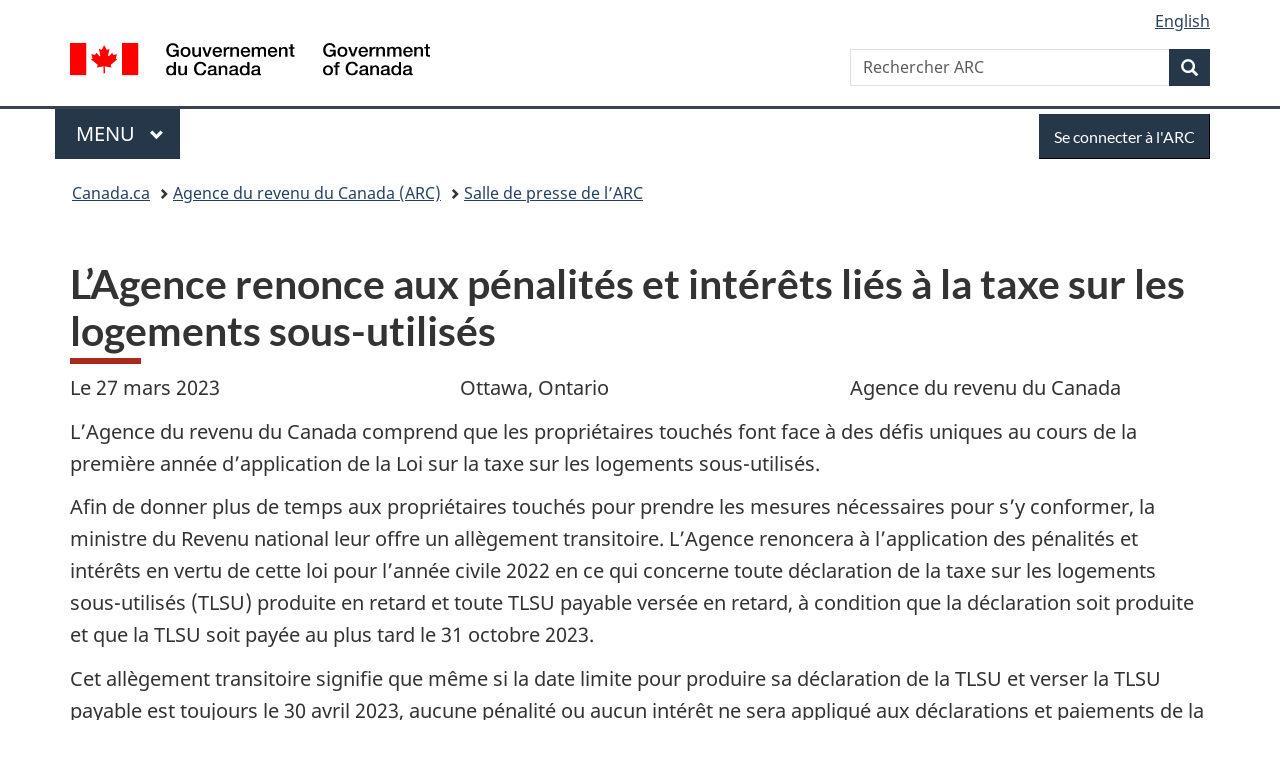

--- FILE ---
content_type: text/html;charset=utf-8
request_url: https://www.canada.ca/fr/agence-revenu/nouvelles/salle-presse/conseils-fiscaux/conseils-fiscaux-2023/agence-renonce-penalites-interets-lies-taxe-logements-sous-utilises.html
body_size: 9434
content:
<!doctype html>


<html class="no-js" dir="ltr" lang="fr" xmlns="http://www.w3.org/1999/xhtml">

<head prefix="og: http://ogp.me/ns#">
    
<meta http-equiv="X-UA-Compatible" content="IE=edge"/>
<meta charset="utf-8"/>
<title>L’Agence renonce aux pénalités et intérêts liés à la taxe sur les logements sous-utilisés - Canada.ca</title>
<meta content="width=device-width,initial-scale=1" name="viewport"/>


	<link rel="schema.dcterms" href="http://purl.org/dc/terms/"/>
	<link rel="canonical" href="https://www.canada.ca/fr/agence-revenu/nouvelles/salle-presse/conseils-fiscaux/conseils-fiscaux-2023/agence-renonce-penalites-interets-lies-taxe-logements-sous-utilises.html"/>
    <link rel="alternate" hreflang="fr" href="https://www.canada.ca/fr/agence-revenu/nouvelles/salle-presse/conseils-fiscaux/conseils-fiscaux-2023/agence-renonce-penalites-interets-lies-taxe-logements-sous-utilises.html"/>
	
        <link rel="alternate" hreflang="en" href="https://www.canada.ca/en/revenue-agency/news/newsroom/tax-tips/tax-tips-2023/underused-housing-tax-penalties-and-interest-waived.html"/>
	
	
		<meta name="description" content="L’Agence du revenu du Canada comprend que les propriétaires touchés font face à des défis uniques au cours de la première année d’application de la Loi sur la taxe sur les logements sous-utilisés."/>
	
	
	
		<meta name="author" content="Agence du revenu du Canada"/>
	
	
		<meta name="dcterms.title" content="L’Agence renonce aux pénalités et intérêts liés à la taxe sur les logements sous-utilisés"/>
	
	
		<meta name="dcterms.description" content="L’Agence du revenu du Canada comprend que les propriétaires touchés font face à des défis uniques au cours de la première année d’application de la Loi sur la taxe sur les logements sous-utilisés."/>
	
	
		<meta name="dcterms.creator" content="Agence du revenu du Canada"/>
	
	
	
		<meta name="dcterms.language" title="ISO639-2/T" content="fra"/>
	
	
		<meta name="dcterms.subject" title="gccore" content="Économie et industrie;Impôt"/>
	
	
		<meta name="dcterms.issued" title="W3CDTF" content="2023-03-27"/>
	
	
		<meta name="dcterms.modified" title="W3CDTF" content="2023-06-27"/>
	
	
		<meta name="dcterms.audience" content="grand public"/>
	
	
		<meta name="dcterms.spatial" content="Canada"/>
	
	
	
	
	
	
		<meta name="dcterms.identifier" content="Agence_du_revenu_du_Canada"/>
	
	
	
        



	<meta prefix="fb: https://www.facebook.com/2008/fbml" property="fb:pages" content="378967748836213, 160339344047502, 184605778338568, 237796269600506, 10860597051, 14498271095, 209857686718, 160504807323251, 111156792247197, 113429762015861, 502566449790031, 312292485564363, 1471831713076413, 22724568071, 17294463927, 1442463402719857, 247990812241506, 730097607131117, 1142481292546228, 1765602380419601, 131514060764735, 307780276294187, 427238637642566, 525934210910141, 1016214671785090, 192657607776229, 586856208161152, 1146080748799944, 408143085978521, 490290084411688, 163828286987751, 565688503775086, 460123390028, 318424514044, 632493333805962, 370233926766473, 173004244677, 1562729973959056, 362400293941960, 769857139754987, 167891083224996, 466882737009651, 126404198009505, 135409166525475, 664638680273646, 169011506491295, 217171551640146, 182842831756930, 1464645710444681, 218822426028, 218740415905, 123326971154939, 125058490980757, 1062292210514762, 1768389106741505, 310939332270090, 285960408117397, 985916134909087, 655533774808209, 1522633664630497, 686814348097821, 230798677012118, 320520588000085, 103201203106202, 273375356172196, 61263506236, 353102841161, 1061339807224729, 1090791104267764, 395867780593657, 1597876400459657, 388427768185631, 937815283021844, 207409132619743, 1952090675003143, 206529629372368, 218566908564369, 175257766291975, 118472908172897, 767088219985590, 478573952173735, 465264530180856, 317418191615817, 428040827230778, 222493134493922, 196833853688656, 194633827256676, 252002641498535, 398018420213195, 265626156847421, 202442683196210, 384350631577399, 385499078129720, 178433945604162, 398240836869162, 326182960762584, 354672164565195, 375081249171867, 333050716732105, 118996871563050, 240349086055056, 119579301504003, 185184131584797, 333647780005544, 306255172770146, 369589566399283, 117461228379000, 349774478396157, 201995959908210, 307017162692056, 145928592172074, 122656527842056">


	


    


	<script src="//assets.adobedtm.com/be5dfd287373/abb618326704/launch-3eac5e076135.min.js"></script>










<link rel="stylesheet" href="https://use.fontawesome.com/releases/v5.15.4/css/all.css" integrity="sha256-mUZM63G8m73Mcidfrv5E+Y61y7a12O5mW4ezU3bxqW4=" crossorigin="anonymous"/>
<script blocking="render" src="/etc/designs/canada/wet-boew/js/gcdsloader.min.js"></script>
<link rel="stylesheet" href="/etc/designs/canada/wet-boew/css/theme.min.css"/>
<link href="/etc/designs/canada/wet-boew/assets/favicon.ico" rel="icon" type="image/x-icon"/>
<noscript><link rel="stylesheet" href="/etc/designs/canada/wet-boew/css/noscript.min.css"/></noscript>







                              <script>!function(a){var e="https://s.go-mpulse.net/boomerang/",t="addEventListener";if("False"=="True")a.BOOMR_config=a.BOOMR_config||{},a.BOOMR_config.PageParams=a.BOOMR_config.PageParams||{},a.BOOMR_config.PageParams.pci=!0,e="https://s2.go-mpulse.net/boomerang/";if(window.BOOMR_API_key="KBFUZ-C9D7G-RB8SX-GRGEN-HGMC9",function(){function n(e){a.BOOMR_onload=e&&e.timeStamp||(new Date).getTime()}if(!a.BOOMR||!a.BOOMR.version&&!a.BOOMR.snippetExecuted){a.BOOMR=a.BOOMR||{},a.BOOMR.snippetExecuted=!0;var i,_,o,r=document.createElement("iframe");if(a[t])a[t]("load",n,!1);else if(a.attachEvent)a.attachEvent("onload",n);r.src="javascript:void(0)",r.title="",r.role="presentation",(r.frameElement||r).style.cssText="width:0;height:0;border:0;display:none;",o=document.getElementsByTagName("script")[0],o.parentNode.insertBefore(r,o);try{_=r.contentWindow.document}catch(O){i=document.domain,r.src="javascript:var d=document.open();d.domain='"+i+"';void(0);",_=r.contentWindow.document}_.open()._l=function(){var a=this.createElement("script");if(i)this.domain=i;a.id="boomr-if-as",a.src=e+"KBFUZ-C9D7G-RB8SX-GRGEN-HGMC9",BOOMR_lstart=(new Date).getTime(),this.body.appendChild(a)},_.write("<bo"+'dy onload="document._l();">'),_.close()}}(),"".length>0)if(a&&"performance"in a&&a.performance&&"function"==typeof a.performance.setResourceTimingBufferSize)a.performance.setResourceTimingBufferSize();!function(){if(BOOMR=a.BOOMR||{},BOOMR.plugins=BOOMR.plugins||{},!BOOMR.plugins.AK){var e=""=="true"?1:0,t="",n="amizj7qcc2txg2lpeffq-f-39758594e-clientnsv4-s.akamaihd.net",i="false"=="true"?2:1,_={"ak.v":"39","ak.cp":"789605","ak.ai":parseInt("231651",10),"ak.ol":"0","ak.cr":8,"ak.ipv":4,"ak.proto":"h2","ak.rid":"aaa9443","ak.r":51208,"ak.a2":e,"ak.m":"dscb","ak.n":"essl","ak.bpcip":"3.17.148.0","ak.cport":42102,"ak.gh":"23.209.83.15","ak.quicv":"","ak.tlsv":"tls1.3","ak.0rtt":"","ak.0rtt.ed":"","ak.csrc":"-","ak.acc":"","ak.t":"1768890699","ak.ak":"hOBiQwZUYzCg5VSAfCLimQ==U5riZCbvPAJE+hUBSGXJgogGv15gHK5hIZKEGgsrxFgG6yhnwV1Un9djPg15xMzHcSP/bONxbmNgObzTZLCmMvdSqfU11NF02aftWfrUV2yVshghrr00gttRH0Pzip4sJRm2Pt60iRCZBW70dlyw39m4WEQXgOyFWbzbu3w7AcTYNU5v+jfGLLXy5Tp6gleyePFOmzklsfCp6FXSP8JzqFWKxNMHvoaUqUmrX6+PY1puiGgrW7gt4J49AzSNZ75vD/XqPofq7Vz2lTWhzwp+i6vX47Fj+bs/4SfBQvjjWYh1LG56C3mMNXqwbKOPEY+TUqAUhDv1SEPiHCP4eFonH1rmCGF/5OxmI3eAXMGXu5WvwE90W2ZstZi+jaMOsXcR+VcCgHCqNr3c7W3+Ce8tS2c2AUzr/M7omWfEMKvsvOg=","ak.pv":"820","ak.dpoabenc":"","ak.tf":i};if(""!==t)_["ak.ruds"]=t;var o={i:!1,av:function(e){var t="http.initiator";if(e&&(!e[t]||"spa_hard"===e[t]))_["ak.feo"]=void 0!==a.aFeoApplied?1:0,BOOMR.addVar(_)},rv:function(){var a=["ak.bpcip","ak.cport","ak.cr","ak.csrc","ak.gh","ak.ipv","ak.m","ak.n","ak.ol","ak.proto","ak.quicv","ak.tlsv","ak.0rtt","ak.0rtt.ed","ak.r","ak.acc","ak.t","ak.tf"];BOOMR.removeVar(a)}};BOOMR.plugins.AK={akVars:_,akDNSPreFetchDomain:n,init:function(){if(!o.i){var a=BOOMR.subscribe;a("before_beacon",o.av,null,null),a("onbeacon",o.rv,null,null),o.i=!0}return this},is_complete:function(){return!0}}}}()}(window);</script></head>

<body vocab="http://schema.org/" typeof="WebPage" resource="#wb-webpage" class="">

    




    
        
        
        <div class="newpar new section">

</div>

    
        
        
        <div class="par iparys_inherited">

    
    
    
    
        
        
        <div class="global-header"><nav><ul id="wb-tphp">
	<li class="wb-slc"><a class="wb-sl" href="#wb-cont">Passer au contenu principal</a></li>
	<li class="wb-slc"><a class="wb-sl" href="#wb-info">Passer à « Au sujet du gouvernement »</a></li>
	
</ul></nav>

<header>
	<div id="wb-bnr" class="container">
		<div class="row">
			
			<section id="wb-lng" class="col-xs-3 col-sm-12 pull-right text-right">
    <h2 class="wb-inv">Sélection de la langue</h2>
    <div class="row">
        <div class="col-md-12">
            <ul class="list-inline mrgn-bttm-0">
                <li>
                    <a lang="en" href="/en/revenue-agency/news/newsroom/tax-tips/tax-tips-2023/underused-housing-tax-penalties-and-interest-waived.html">
                        
                        
                            <span class="hidden-xs" translate="no">English</span>
                            <abbr title="English" class="visible-xs h3 mrgn-tp-sm mrgn-bttm-0 text-uppercase" translate="no">en</abbr>
                        
                    </a>
                </li>
                
                
            </ul>
        </div>
    </div>
</section>
				<div class="brand col-xs-9 col-sm-5 col-md-4" property="publisher" resource="#wb-publisher" typeof="GovernmentOrganization">
					
                    
					
						
						<a href="/fr.html" property="url">
							<img src="/etc/designs/canada/wet-boew/assets/sig-blk-fr.svg" alt="Gouvernement du Canada" property="logo"/>
							<span class="wb-inv"> /
								
								<span lang="en">Government of Canada</span>
							</span>
						</a>
					
					<meta property="name" content="Gouvernement du Canada"/>
					<meta property="areaServed" typeof="Country" content="Canada"/>
					<link property="logo" href="/etc/designs/canada/wet-boew/assets/wmms-blk.svg"/>
				</div>
				<section id="wb-srch" class="col-lg-offset-4 col-md-offset-4 col-sm-offset-2 col-xs-12 col-sm-5 col-md-4">
					<h2>Recherche</h2>
					
<form action="/fr/agence-revenu/rechercher.html" method="get" name="cse-search-box" role="search">
	<div class="form-group wb-srch-qry">
		    
		
		    <label for="wb-srch-q" class="wb-inv">Rechercher ARC </label>
			<input id="wb-srch-q" list="wb-srch-q-ac" class="wb-srch-q form-control" name="q" type="search" value="" size="34" maxlength="170" placeholder="Rechercher ARC "/>
		

		<datalist id="wb-srch-q-ac">
		</datalist>
	</div>
	<div class="form-group submit">
	<button type="submit" id="wb-srch-sub" class="btn btn-primary btn-small" name="wb-srch-sub"><span class="glyphicon-search glyphicon"></span><span class="wb-inv">Recherche</span></button>
	</div>
</form>

				</section>
		</div>
	</div>
	<hr/>
	
	<div class="container"><div class="row">
		
        <div class="col-md-8">
        <nav class="gcweb-menu" typeof="SiteNavigationElement">
		<h2 class="wb-inv">Menu</h2>
		<button type="button" aria-haspopup="true" aria-expanded="false">Menu<span class="wb-inv"> principal</span> <span class="expicon glyphicon glyphicon-chevron-down"></span></button>
<ul role="menu" aria-orientation="vertical" data-ajax-replace="/content/dam/canada/sitemenu/sitemenu-v2-fr.html">
	<li role="presentation"><a role="menuitem" tabindex="-1" href="https://www.canada.ca/fr/services/emplois.html">Emplois et milieu de travail</a></li>
	<li role="presentation"><a role="menuitem" tabindex="-1" href="https://www.canada.ca/fr/services/immigration-citoyennete.html">Immigration et citoyenneté</a></li>
	<li role="presentation"><a role="menuitem" tabindex="-1" href="https://voyage.gc.ca/">Voyage et tourisme</a></li>
	<li role="presentation"><a role="menuitem" tabindex="-1" href="https://www.canada.ca/fr/services/entreprises.html">Entreprises et industrie</a></li>
	<li role="presentation"><a role="menuitem" tabindex="-1" href="https://www.canada.ca/fr/services/prestations.html">Prestations</a></li>
	<li role="presentation"><a role="menuitem" tabindex="-1" href="https://www.canada.ca/fr/services/sante.html">Santé</a></li>
	<li role="presentation"><a role="menuitem" tabindex="-1" href="https://www.canada.ca/fr/services/impots.html">Impôts</a></li>
	<li role="presentation"><a role="menuitem" tabindex="-1" href="https://www.canada.ca/fr/services/environnement.html">Environnement et ressources naturelles</a></li>
	<li role="presentation"><a role="menuitem" tabindex="-1" href="https://www.canada.ca/fr/services/defense.html">Sécurité nationale et défense</a></li>
	<li role="presentation"><a role="menuitem" tabindex="-1" href="https://www.canada.ca/fr/services/culture.html">Culture, histoire et sport</a></li>
	<li role="presentation"><a role="menuitem" tabindex="-1" href="https://www.canada.ca/fr/services/police.html">Services de police, justice et urgences</a></li>
	<li role="presentation"><a role="menuitem" tabindex="-1" href="https://www.canada.ca/fr/services/transport.html">Transport et infrastructure</a></li>
	<li role="presentation"><a role="menuitem" tabindex="-1" href="https://www.international.gc.ca/world-monde/index.aspx?lang=fra">Canada et le monde</a></li>
	<li role="presentation"><a role="menuitem" tabindex="-1" href="https://www.canada.ca/fr/services/finance.html">Argent et finances</a></li>
	<li role="presentation"><a role="menuitem" tabindex="-1" href="https://www.canada.ca/fr/services/science.html">Science et innovation</a></li>
	<li role="presentation"><a role="menuitem" tabindex="-1" href="https://www.canada.ca/fr/services/evenements-vie.html">Gérer les événements de la vie</a></li>	
</ul>

		
        </nav>   
        </div>
		
		
		<div class="col-xs-offset-6 col-xs-6 col-md-offset-0 col-md-4">
		<section id="wb-so">
	    <h2 class="wb-inv">Se connecter</h2>
        <a class="btn btn-primary" href="/fr/agence-revenu/services/services-electroniques/services-ouverture-session-arc.html"><span class="visible-xs">Se connecter</span><span class="hidden-xs">Se connecter à l&#39;ARC</span></a>
        </section>
        </div>
		
		
    </div></div>
	
		<nav id="wb-bc" property="breadcrumb"><h2 class="wb-inv">Vous êtes ici :</h2><div class="container"><ol class="breadcrumb">
<li><a href='/fr.html'>Canada.ca</a></li>
<li><a href='/fr/agence-revenu.html'>Agence du revenu du Canada (ARC)</a></li>
<li><a href='/fr/agence-revenu/nouvelles/salle-presse.html'>Salle de presse de l’ARC</a></li>
</ol></div></nav>


	

  
</header>
</div>

    

</div>

    




	



    
    

    
    
        <main property="mainContentOfPage" resource="#wb-main" typeof="WebPageElement" class="container">
            
            <div class="mwstitle section">

    <h1 property="name" id="wb-cont" dir="ltr">
L’Agence renonce aux pénalités et intérêts liés à la taxe sur les logements sous-utilisés</h1>
	</div>
<div class="mwscolumns section">
    

    

        

        
            
        <div class="row ">
            
                <div class="col-md-4">
                    <div class="mwsbodytext text parbase section">
    

    
        <p>Le <span class="nowrap">27 mars 2023</span></p>

    


</div>


                </div>
            
                <div class="col-md-4">
                    <div class="mwsbodytext text parbase section">
    

    
        <p>Ottawa, Ontario</p>

    


</div>


                </div>
            
                <div class="col-md-4">
                    <div class="mwsbodytext text parbase section">
    

    
        <p>Agence du revenu du Canada</p>

    


</div>


                </div>
            
        </div>
    
        
    



</div>
<div class="mwsbodytext text parbase section">
    

    
        <p>L’Agence du revenu du Canada comprend que les propriétaires touchés font face à des défis uniques au cours de la première année d’application de la Loi sur la taxe sur les logements sous-utilisés.</p>
<p>Afin de donner plus de temps aux propriétaires touchés pour prendre les mesures nécessaires pour s’y conformer, la ministre du Revenu national leur offre un allègement transitoire. L’Agence renoncera à l’application des pénalités et intérêts en vertu de cette loi pour l’année civile 2022 en ce qui concerne toute déclaration de la taxe sur les logements sous-utilisés (TLSU) produite en retard et toute TLSU payable versée en retard, à condition que la déclaration soit produite et que la TLSU soit payée au plus tard le <span class="nowrap">31 octobre 2023</span>.</p>
<p>Cet allègement transitoire signifie que même si la date limite pour produire sa déclaration de la TLSU et verser la TLSU payable est toujours le <span class="nowrap">30 avril 2023</span>, aucune pénalité ou aucun intérêt ne sera appliqué aux déclarations et paiements de la TLSU que l’Agence reçoit avant le <span class="nowrap">1er&nbsp;novembre 2023</span>.</p>
<h2>Vous avez des questions, nous avons des réponses!</h2>
<p>Pour vous aider, voici les réponses aux principales questions qui nous sont posées par rapport à la TLSU. Vous pouvez également consulter notre <a href="/fr/agence-revenu/services/formulaires-publications/publications/uhtn15/taxe-logements-sous-utilises-questions-et-reponses.html?utm_source=Canada_dot_ca&utm_medium=News_Item&utm_campaign=Minister+LPRAB+Other&utm_content=2023-03-27_0713">foire aux questions</a> pour obtenir plus de réponses aux questions courantes. Cette foire sera mise à jour sous peu.</p>
<h2>Qu’est-ce que la taxe sur les logements sous-utilisés?</h2>
<p>Le Canada a une nouvelle taxe sur les logements sous-utilisés. Cette taxe annuelle de <span class="nowrap">1&nbsp;%</span> s’applique à la propriété d’un logement vacant ou sous-utilisé au Canada. Elle touche généralement les propriétaires non&nbsp;résidents et non canadiens. Toutefois, dans certaines situations, elle s’applique également aux sociétés et aux particuliers canadiens. Si vous êtes un <a href="/fr/agence-revenu/services/formulaires-publications/publications/uhtn1/introduction-taxe-logements-sous-utilises.html?utm_source=Canada_dot_ca&utm_medium=News_Item&utm_campaign=Minister+LPRAB+Other&utm_content=2023-03-27_0715#_Toc122532260">propriétaire assujetti</a> d’un immeuble résidentiel au Canada, vous devez remplir une déclaration pour la taxe sur les logements sous-utilisés au plus tard le <span class="nowrap">30 avril 2023</span>, pour chaque immeuble résidentiel que vous possédiez au <span class="nowrap">31 décembre 2022</span>. Pour déterminer si la taxe sur les logements sous-utilisés s’applique à vous, veuillez consulter le site Web <a href="/fr/services/impots/taxes-daccise-droits-et-prelevements/taxe-sur-les-logements-sous-utilises.html?utm_source=Canada_dot_ca&utm_medium=News_Item&utm_campaign=Minister+LPRAB+Other&utm_content=2023-03-27_0737">Canada.ca/arc-TLSU</a>. Pour obtenir des renseignements plus techniques, rendez-vous à la <a href="/fr/services/impots/taxes-daccise-droits-et-prelevements/taxe-sur-les-logements-sous-utilises/renseignements-techniques-taxe-logements-sous-utilises/avis-taxe-logements-sous-utilises.html?utm_source=Canada_dot_ca&utm_medium=News_Item&utm_campaign=Minister+LPRAB+Other&utm_content=2023-03-27_0717">page d’avis sur la taxe sur les logements sous-utilisés</a>.</p>
<h2>Exemptions relatives aux propriétés de vacances</h2>
<p>L’Agence a élaboré un <a href="https://apps.cra-arc.gc.ca/ebci/sres/ext/pub/ntrUhtExpnTl?request_locale=fr_CA">outil de désignation des propriétés de vacances sous-utilisées en ligne</a> qui vous aidera à déterminer si votre propriété est située dans une région admissible aux fins de l’exemption pour les propriétés de vacances.</p>
<p>Dans de rares situations, cet outil ne sera pas en mesure de déterminer si votre propriété est située dans une région admissible. Dans de telles situations, vous devrez effectuer une inspection visuelle de la carte <a href="https://www12.statcan.gc.ca/census-recensement/2021/geo/maps-cartes/geosearch-georecherche/index2021-fra.cfm?LANG=F&amp;utm_source=Canada_dot_ca&amp;utm_medium=News_Item&amp;utm_campaign=Minister+LPRAB+Other&amp;utm_content=2023-03-27_0721">GéoRecherche</a> de Statistique Canada.</p>
<p>Pour savoir quand la recherche manuelle d’un endroit est nécessaire, veuillez consulter le document&nbsp;<a href="/fr/agence-revenu/services/formulaires-publications/publications/uhtn14/exemption-proprietes-vacances-instructions-recherche-manuelle-endroit.html?utm_source=Canada_dot_ca&utm_medium=News_Item&utm_campaign=Minister+LPRAB+Other&utm_content=2023-03-27_0723">UHTN14, Exemption pour les propriétés de vacances – Instructions sur la recherche manuelle d’un endroit</a>.</p>
<h2>Production de la déclaration de la taxe sur les logements sous-utilisés</h2>
<p>À compter du <span class="nowrap">14&nbsp;mars&nbsp;2023</span>, vous pouvez produire vos déclarations de la TLSU dans <a href="/fr/agence-revenu/services/services-electroniques/services-numeriques-particuliers/dossier-particuliers.html?utm_source=Canada_dot_ca&utm_medium=News_Item&utm_campaign=Minister+LPRAB+Other&utm_content=2023-03-27_0725">Mon dossier</a> et <a href="/fr/agence-revenu/services/services-electroniques/services-numeriques-entreprises/dossier-entreprise.html?utm_source=Canada_dot_ca&utm_medium=News_Item&utm_campaign=Minister+LPRAB+Other&utm_content=2023-03-27_0727">Mon dossier d’entreprise</a>.</p>
<p>Si vous n’êtes pas inscrit aux portails en ligne de l’Agence, vous pouvez aussi produire votre déclaration de la TLSU à l’aide d’un formulaire Web disponible à la page <a href="https://apps.cra-arc.gc.ca/ebci/sres/ext/pub/ntrUhtFlng?request_locale=fr_CA">Prêt à transmettre</a>.</p>
<p>Si vous produisez votre déclaration de la TLSU à l’aide de ce formulaire Web, vous <span class="nowrap">devrez&nbsp;:</span></p>
<ul>
<li>avoir un numéro d’identification fiscale valide de <span class="nowrap">l’Agence&nbsp;:</span> un numéro d’assurance sociale, un numéro d’identification-impôt ou un numéro d’entreprise;</li>
<li>demander un code d’accès numérique. Pour connaître la marche à suivre détaillée permettant d’en obtenir un, consultez la page <a href="https://apps.cra-arc.gc.ca/ebci/sres/ext/pub/ntrDc.action">Avez-vous besoin d'un code d'accès numérique?</a> Si vous avez besoin d’aide pour obtenir ce code, vous pouvez communiquer avec &nbsp;le service d’assistance de la TLSU sans frais au&nbsp;<span class="nowrap">1-800-387-0720</span> ou à frais virés au&nbsp;<span class="nowrap">613-221-3224</span>.</li>
</ul>
<h2>Il s’agit du moyen le plus rapide, facile et sécuritaire de produire une déclaration</h2>
<p>Si vous n’avez pas de numéro d’identification fiscale valide de l’Agence, il se peut que vous puissiez en demander un en remplissant un <a href="/fr/agence-revenu/services/formulaires-publications/formulaires/t1261.html?utm_source=Canada_dot_ca&utm_medium=News_Item&utm_campaign=Minister+LPRAB+Other&utm_content=2023-03-27_0733">formulaire&nbsp;T1261</a> (pour obtenir un numéro d’identification-impôt) ou un <a href="/fr/agence-revenu/services/formulaires-publications/formulaires/rc1.html?utm_source=Canada_dot_ca&utm_medium=News_Item&utm_campaign=Minister+LPRAB+Other&utm_content=2023-03-27_0735">formulaire&nbsp;RC1</a> (pour obtenir un numéro d’entreprise) et en&nbsp; joignant la demande applicable à votre formulaire papier de déclaration de la TLSU dûment rempli. Assurez-vous de joindre à la demande tous les documents à l’appui requis pour le formulaire&nbsp;T1261 ou le formulaire&nbsp;RC1. Ces formulaires et documents à l’appui doivent être accompagnés de la déclaration de la TLSU et être soumis ou envoyés par la poste.</p>
<p>L’Agence attribuera le numéro d’identification-impôt ou le numéro d’entreprise avant de traiter la déclaration de la TLSU.</p>
<p>Cependant, si vous êtes un citoyen canadien ou un résident permanent qui doit produire une déclaration de la TLSU, et n’avez pas encore de numéro d’assurance sociale, vous devez en demander un auprès de Service Canada et le recevoir avant de produire la déclaration de la TLSU.</p>
<p><span class="nowrap"><strong>Remarque&nbsp;:</strong></span> Dans la mesure où l’Agence reçoit la déclaration de la TLSU et la demande de numéro d’identification fiscale avant la <strong>date limite du <span class="nowrap">30&nbsp;avril</span></strong>, la déclaration de la TLSU ne sera pas considérée comme étant produite en retard.</p>
<h2>Personnes-ressources</h2>
<p>Relations avec les médias<br>
Agence du revenu du Canada<br><span class="nowrap">613-948-8366</span><br><a href="mailto:cra-arc.media@cra-arc.gc.ca">cra-arc.media@cra-arc.gc.ca</a></p>
<p><strong>Pour les demandes de renseignements des <span class="nowrap">entreprises&nbsp;:</span><br></strong>Agence du revenu du Canada<br><span class="nowrap">1-800-959-7775</span></p>

    


</div>
<div class="mwsgeneric-base-html parbase section">



    <section data-ajax-replace="/content/dam/cra-arc/includes/stay-connected.txt#stay-connected-fr"></section>


</div>
<div class="mwsbodytext text parbase section">
    

    
        <p class="text-center">- 30 -</p>

    


</div>


            <section class="pagedetails">
    <h2 class="wb-inv">Détails de la page</h2>

    

    
    
<gcds-date-modified>
	2023-06-27
</gcds-date-modified>


</section>
        </main>
    



    




    
        
        
        <div class="newpar new section">

</div>

    
        
        
        <div class="par iparys_inherited">

    
    
    
    

</div>

    




    




    
        
        
        <div class="newpar new section">

</div>

    
        
        
        <div class="par iparys_inherited">

    
    
    
    
        
        
        <div class="global-footer">
    <footer id="wb-info">
	    <h2 class="wb-inv">À propos de ce site</h2>
    	<div class="gc-contextual"><div class="container">
    <nav>
        <h3>Agence du revenu du Canada (ARC)</h3>
        <ul class="list-col-xs-1 list-col-sm-2 list-col-md-3">
            <li><a href="/fr/agence-revenu/organisation/coordonnees.html">Contacter l’ARC</a></li>
        
            <li><a href="/fr/agence-revenu/services/mettre-a-jour-renseignements-arc.html">Mettre à jour vos renseignements</a></li>
        
            <li><a href="/fr/agence-revenu/organisation/a-propos-agence-revenu-canada-arc.html">À propos de l&#39;ARC</a></li>
        </ul>
    </nav>
</div></div>	
        <div class="gc-main-footer">
			<div class="container">
	<nav>
		<h3>Gouvernement du Canada</h3>
		<ul class="list-col-xs-1 list-col-sm-2 list-col-md-3">
			<li><a href="/fr/contact.html">Toutes les coordonnées</a></li>
			<li><a href="/fr/gouvernement/min.html">Ministères et organismes</a></li>
			<li><a href="/fr/gouvernement/systeme.html">À propos du gouvernement</a></li>
		</ul>
		<h4><span class="wb-inv">Thèmes et sujets</span></h4>
		<ul class="list-unstyled colcount-sm-2 colcount-md-3">
			<li><a href="/fr/services/emplois.html">Emplois</a></li>
			<li><a href="/fr/services/immigration-citoyennete.html">Immigration et citoyenneté</a></li>
			<li><a href="https://voyage.gc.ca/">Voyage et tourisme</a></li>
			<li><a href="/fr/services/entreprises.html">Entreprises</a></li>
			<li><a href="/fr/services/prestations.html">Prestations</a></li>
			<li><a href="/fr/services/sante.html">Santé</a></li>
			<li><a href="/fr/services/impots.html">Impôts</a></li>
			<li><a href="/fr/services/environnement.html">Environnement et ressources naturelles</a></li>
			<li><a href="/fr/services/defense.html">Sécurité nationale et défense</a></li>
			<li><a href="/fr/services/culture.html">Culture, histoire et sport</a></li>
			<li><a href="/fr/services/police.html">Services de police, justice et urgences</a></li>
			<li><a href="/fr/services/transport.html">Transport et infrastructure</a></li>
			<li><a href="https://www.international.gc.ca/world-monde/index.aspx?lang=fra">Le Canada et le monde</a></li>
			<li><a href="/fr/services/finance.html">Argent et finances</a></li>
			<li><a href="/fr/services/science.html">Science et innovation</a></li>
			<li><a href="/fr/services/autochtones.html">Autochtones</a></li>
			<li><a href="/fr/services/veterans-militaire.html">Vétérans et militaires</a></li>
			<li><a href="/fr/services/jeunesse.html">Jeunesse</a></li>
			<li><a href="/fr/services/evenements-vie.html">Gérer les événements de la vie</a></li>
		</ul>
	</nav>
</div>
        </div>
        <div class="gc-sub-footer">
            <div class="container d-flex align-items-center">
            <nav>
                <h3 class="wb-inv">Organisation du gouvernement du Canada</h3>
                <ul>
                
                    		<li><a href="https://www.canada.ca/fr/sociaux.html">Médias sociaux</a></li>
		<li><a href="https://www.canada.ca/fr/mobile.html">Applications mobiles</a></li>
		<li><a href="https://www.canada.ca/fr/gouvernement/a-propos-canada-ca.html">À propos de Canada.ca</a></li>
                
                <li><a href="/fr/transparence/avis.html">Avis</a></li>
                <li><a href="/fr/agence-revenu/organisation/avis-confidentialite.html">Confidentialité</a></li>
                </ul>
            </nav>
                <div class="wtrmrk align-self-end">
                    <img src="/etc/designs/canada/wet-boew/assets/wmms-blk.svg" alt="Symbole du gouvernement du Canada"/>
                </div>
            </div>
        </div>
    </footer>

</div>

    

</div>

    




    







    <script type="text/javascript">_satellite.pageBottom();</script>






<script src="//ajax.googleapis.com/ajax/libs/jquery/2.2.4/jquery.min.js" integrity="sha256-BbhdlvQf/xTY9gja0Dq3HiwQF8LaCRTXxZKRutelT44=" crossorigin="anonymous"></script>
<script src="/etc/designs/canada/wet-boew/js/ep-pp.min.js"></script>
<script src="/etc/designs/canada/wet-boew/js/wet-boew.min.js"></script>
<script src="/etc/designs/canada/wet-boew/js/theme.min.js"></script>




</body>
</html>


--- FILE ---
content_type: text/plain;charset=utf-8
request_url: https://www.canada.ca/content/dam/cra-arc/includes/stay-connected.txt
body_size: 618
content:
<!--MEDIA ROOM STAY CONNNECTED-->

<!--English-->

<div id="stay-connected-en">
    <h2>Stay connected</h2>
        <section class="gc-followus">
            <h2>On social media</h2>
            <ul class="list-inline">
                <li><a rel="external" class="instagram" href="http://www.instagram.com/canrevagency"><span class="wb-inv">Instagram</span></a></li>
                <li><a rel="external" class="facebook" href="https://www.facebook.com/canrevagency/"><span class="wb-inv">Facebook</span></a></li>
                <li><a rel="external" class="x-social" href="https://twitter.com/CanRevAgency"><span class="wb-inv">X</span></a></li>
                <li><a rel="external" class="youtube" href="http://www.youtube.com/canrevagency"><span class="wb-inv">YouTube</span></a></li>
                <li><a rel="external" class="linkedin" href="https://www.linkedin.com/company/cra-arc"><span class="wb-inv">LinkedIn</span></a></li>
              <li><a rel="external" class="rss" href="/content/canadasite/en/revenue-agency/services/e-services/feeds.html"><img alt="RSS Feed" src="/content/dam/cra-arc/migration/cra-arc/images/mp-pp/icon32_rss.png"></a></li>
                <!-- <li><a rel="external" class="email" href="/content/canadasite/en/revenue-agency/news/e-services/canada-revenue-electronic-mailing-lists.html"><span class="wb-inv">Email subscription</span></a></li>-->
            </ul>
        </section>
        <p><a href="/content/canadasite/en/revenue-agency/corporate/stay-connected-stay-informed.html">More information</a><br>
            <a href="/content/canadasite/en/revenue-agency/news/newsroom/media-contact-list.html">CRA media contact list</a>
        </p>
    </div>

<!--French-->

<div id="stay-connected-fr">
    <h2>Restez branchés</h2>
           <section class="gc-followus">
            <h2>Dans les médias sociaux</h2>
            <ul class="list-inline">
                <li><a rel="external" class="instagram" href="http://www.instagram.com/agencerevcan"><span class="wb-inv">Instagram</span></a></li>
                <li><a rel="external" class="facebook" href="https://www.facebook.com/AgenceRevCan/"><span class="wb-inv">Facebook</span></a></li>
                <li><a rel="external" class="x-social" href="https://twitter.com/AgenceRevCan"><span class="wb-inv">X</span></a></li>
                <li><a rel="external" class="youtube" href="http://www.youtube.com/agencerevcan"><span class="wb-inv">YouTube</span></a></li>
                <li><a rel="external" class="linkedin" href="https://www.linkedin.com/company/cra-arc"><span class="wb-inv">LinkedIn</span></a></li>
                <li><a rel="external" class="rss" href="/content/canadasite/fr/agence-revenu/services/services-electroniques/fils.html"><img alt="Fils RSS" src="/content/dam/cra-arc/migration/cra-arc/images/mp-pp/icon32_rss.png"></a></li>
                <!-- <li><a rel="external" class="email" href="/content/canadasite/fr/agence-revenu/nouvelles/services-electroniques/listes-envois-electroniques-agence-revenu-canada.html"><span class="wb-inv">Email subscription</span></a></li>-->
            </ul>
        </section>
        <p><a href="/content/canadasite/fr/agence-revenu/organisation/soyez-branche.html">Plus de renseignements</a><br>
            <a href="/content/canadasite/fr/agence-revenu/nouvelles/salle-presse/personnes-ressources-medias.html">Personnes-ressources pour les médias de l'ARC</a>
        </p>
    </div>


<!--END MEDIA ROOM STAY CONNECTED-->

--- FILE ---
content_type: image/svg+xml
request_url: https://www.canada.ca/etc/designs/canada/wet-boew/assets/gc-follow-us/facebook.svg
body_size: 461
content:
<?xml version="1.0" encoding="UTF-8" standalone="no"?>
<!DOCTYPE svg PUBLIC "-//W3C//DTD SVG 1.1//EN" "http://www.w3.org/Graphics/SVG/1.1/DTD/svg11.dtd">
<svg width="100%" height="100%" viewBox="0 0 80 80" version="1.1" xmlns="http://www.w3.org/2000/svg" xmlns:xlink="http://www.w3.org/1999/xlink" xml:space="preserve" xmlns:serif="http://www.serif.com/" style="fill-rule:evenodd;clip-rule:evenodd;stroke-linejoin:round;stroke-miterlimit:2;">
	<g transform="matrix(1,0,0,1,0,90.0476)">
		<g transform="matrix(0.078125,0,0,0.078125,40,-50.0476)">
			<g transform="matrix(1,0,0,1,-512,-512)">
				<path d="M1024,512C1024,229.23 794.77,0 512,0C229.23,0 0,229.23 0,512C0,767.554 187.231,979.37 432,1017.78L432,660L302,660L302,512L432,512L432,399.2C432,270.88 508.438,200 625.39,200C681.407,200 740,210 740,210L740,336L675.438,336C611.835,336 592,375.467 592,415.957L592,512L734,512L711.3,660L592,660L592,1017.78C836.769,979.37 1024,767.554 1024,512Z" style="fill:rgb(24,119,242);fill-rule:nonzero;"/>
				<path d="M711.3,660L734,512L592,512L592,415.957C592,375.467 611.835,336 675.438,336L740,336L740,210C740,210 681.407,200 625.39,200C508.438,200 432,270.88 432,399.2L432,512L302,512L302,660L432,660L432,1017.78C458.067,1021.87 484.784,1024 512,1024C539.216,1024 565.933,1021.87 592,1017.78L592,660L711.3,660Z" style="fill:white;fill-rule:nonzero;"/>
			</g>
		</g>
	</g>
</svg>
